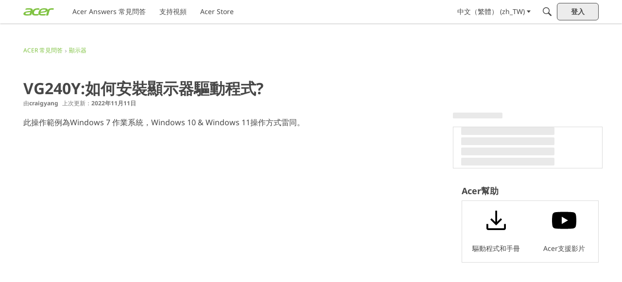

--- FILE ---
content_type: application/x-javascript
request_url: https://community.acer.com/dist/v2/layouts/entries/addons/knowledge/layouts.EaSMrLKJ.min.js
body_size: 1482
content:
const __vite__mapDeps=(i,m=__vite__mapDeps,d=(m.f||(m.f=["../../../chunks/addons/openapi-embed/layouts._xHqySZ2.css","../../../chunks/addons/openapi-embed/QuickLinks.D9zewSGL.css"])))=>i.map(i=>d[i]);
import{aG as g,t as a,a4 as A,aH as D,L as u,f as T,M as w,i as E,r as v,n as I,_ as t,aw as b,j as m,aI as C,aJ as L}from"../../layouts.CKj0XU2c.min.js";import{r as _,j as r}from"../../../vendor/vendor/react-core.BgLhaSja.min.js";import{E as y,S as f,K as k,a as V}from"../../../chunks/addons/knowledge/SiteNavContext.D_TtU7jE.min.js";function h(e){const[i,o]=_.useState(!0),s=e.isVisible??i,c=e.onCancel??(()=>o(!1)),d=e!=null&&e.recordType?{discussionID:e.discussionID,recordType:e==null?void 0:e.recordType}:{discussionID:e.discussionID},n=()=>{const l=y.url(d);window.location.href=D(l,!0)};return r.jsx(g,{isVisible:s,onCancel:c,title:a("Create Article"),onConfirm:n,confirmTitle:a("Create Article"),children:r.jsx(A,{source:"This will create an article that is a copy of this discussion. The discussion will then be linked to the new article."})})}function O(e){const{discussionID:i}=e,[o,s]=_.useState(u.PENDING),[c,d]=_.useState(!0),n=e.isVisible??c,l=e.onCancel??(()=>d(!1)),p=async()=>{s(u.LOADING),await T.delete(`/discussions/${i}/canonical-url`),s(u.SUCCESS),l(),window.location.href=window.location.href};return r.jsx(g,{isVisible:n,onCancel:l,title:a("Remove Article Link"),onConfirm:p,isConfirmLoading:o===u.LOADING,confirmTitle:a("Remove Link"),children:r.jsx(A,{source:"This will remove the link to the article, but will not remove the article itself."})})}function R(e){const{discussionID:i,url:o,canonicalUrl:s,type:c}=e.discussion,[d,n]=_.useState(!1),l=o===s?a("Create Article"):a("Remove Article Link"),p=o===s?h:O;return r.jsxs(r.Fragment,{children:[r.jsx(w,{onClick:()=>n(!0),children:l}),r.jsx(p,{discussionID:i,recordType:c,isVisible:d,onCancel:()=>n(!1)})]})}function P(){E("siteSection.apps.knowledgeBase",!0)&&v(()=>({name:a("Help Menu","Help"),permission:"kb.view",url:"/kb",children:[],id:"builtin-kb"}))}I({ArticleArticlesWidget:()=>t(()=>import("../../../chunks/addons/knowledge/ArticleArticlesWidget.6WmuBkb5.min.js"),__vite__mapDeps([0,1]),import.meta.url)});P();b({permission:{permission:"articles.add"},component:R,sort:2});const x=E("featureFlags.customLayout.knowledgeBase.Enabled",!1);x&&(I({ArticleHeaderAsset:()=>t(()=>import("../../../chunks/addons/knowledge/ArticleHeaderAsset.CbFjF6N5.min.js"),__vite__mapDeps([0]),import.meta.url),ArticleContentAsset:()=>t(()=>import("../../../chunks/addons/knowledge/ArticleContentAsset.B-CiIFF4.min.js").then(e=>e.b),__vite__mapDeps([0]),import.meta.url),AdminOptionsAsset:()=>t(()=>import("../../../chunks/addons/knowledge/AdminOptionsAsset.B5cN8AN-.min.js"),__vite__mapDeps([0]),import.meta.url),ArticleTOCWidget:()=>t(()=>import("../../../chunks/addons/knowledge/ArticleTOCWidget.Dl2WH66w.min.js"),__vite__mapDeps([0]),import.meta.url),HelpCenterArticleListAsset:()=>t(()=>import("../../../chunks/addons/knowledge/HelpCenterArticleListAsset.C-w5BhbU.min.js"),__vite__mapDeps([0]),import.meta.url),GuideOverviewAsset:()=>t(()=>import("../../../chunks/addons/knowledge/GuideOverviewAsset.CYrjrfNa.min.js"),__vite__mapDeps([0]),import.meta.url),GuidePagerWidget:()=>t(()=>import("../../../chunks/addons/knowledge/GuidePagerWidget.CL9BOUrz.min.js"),__vite__mapDeps([0]),import.meta.url),ArticleRelatedArticlesWidget:()=>t(()=>import("../../../chunks/addons/knowledge/ArticleRelatedArticlesWidget.C4a7F9by.min.js"),__vite__mapDeps([0]),import.meta.url),ArticleReactionsWidget:()=>t(()=>import("../../../chunks/addons/knowledge/ArticleReactionsWidget.D4EajeP3.min.js"),__vite__mapDeps([0]),import.meta.url),KnowledgeBasesListWidget:()=>t(()=>import("../../../chunks/addons/knowledge/KnowledgeBasesListWidget.PD_V1cCm.min.js"),__vite__mapDeps([0,1]),import.meta.url),KnowledgeBasesListAsset:()=>t(()=>import("../../../chunks/addons/knowledge/KnowledgeBasesListWidget.PD_V1cCm.min.js"),__vite__mapDeps([0,1]),import.meta.url),ArticleLanguagePickerAsset:()=>t(()=>import("../../../chunks/addons/knowledge/ArticleLanguagePickerAsset.DhyNBHBa.min.js"),__vite__mapDeps([0]),import.meta.url),CategorySubcategoryListAsset:()=>t(()=>import("../../../chunks/addons/knowledge/CategorySubcategoryListAsset.DY9jRevx.min.js"),__vite__mapDeps([0]),import.meta.url),CategoryArticleListAsset:()=>t(()=>import("../../../chunks/addons/knowledge/ArticleArticlesWidget.6WmuBkb5.min.js"),__vite__mapDeps([0,1]),import.meta.url),HelpCenterOverviewWidget:()=>t(()=>import("../../../chunks/addons/knowledge/HelpCenterOverviewWidget.DtrydQnH.min.js").then(e=>e.a),__vite__mapDeps([0]),import.meta.url),HelpCenterOverviewAsset:()=>t(()=>import("../../../chunks/addons/knowledge/HelpCenterOverviewWidget.DtrydQnH.min.js").then(e=>e.a),__vite__mapDeps([0]),import.meta.url),KnowledgeBaseFollowAsset:()=>t(()=>import("../../../chunks/addons/knowledge/KnowledgeBaseFollowAsset.CJtn3nun.min.js"),__vite__mapDeps([0]),import.meta.url)}),m("/kb/articles/:id(\\d+)(-[^/]+)?",e=>{const i=e.match.params.id;return{layoutViewType:"article",recordType:"article",recordID:parseInt(i),params:{articleID:parseInt(i)}}}),m("/kb",e=>({layoutViewType:"knowledgeHome",recordType:"knowledgeHome",recordID:"kb",params:{}})),m("/kb/:urlCode([\\w\\d-]+)",e=>{const i=e.match.params.urlCode;return{layoutViewType:"knowledgeBase",recordType:"knowledgeBase",recordID:i,params:{urlCode:i}}},["/kb/drafts"]),m(["/kb/categories/:id(\\d+)(-[^/]+)?","/kb/categories/:id(\\d+)(-[^/]+)?/p:page(\\d+)"],e=>{const i=parseInt(`${e.match.params.id}`),o=e.match.params.page??"1";return{layoutViewType:"knowledgeCategory",recordType:"knowledgeCategory",recordID:i,params:{knowledgeCategoryID:i,page:parseInt(`${o}`)}}}),C(e=>r.jsx(f,{categoryRecordType:k.CATEGORY,children:r.jsx(L,{noWrap:!0,errorComponent:r.jsx(V,{}),children:e.children})})));


--- FILE ---
content_type: application/x-javascript
request_url: https://community.acer.com/dist/v2/layouts/chunks/addons/dashboard/MembersSearchDomain.CSyfTkWS.min.js
body_size: -129
content:
const __vite__mapDeps=(i,m=__vite__mapDeps,d=(m.f||(m.f=["../openapi-embed/layouts._xHqySZ2.css"])))=>i.map(i=>d[i]);
import{S as e,_ as o}from"../../../entries/layouts.CKj0XU2c.min.js";const _=new e("members",()=>o(()=>import("./MembersSearchDomain.loadable.Dnc1IPXz.min.js"),__vite__mapDeps([0]),import.meta.url));export{_ as M};


--- FILE ---
content_type: application/x-javascript
request_url: https://community.acer.com/dist/v2/layouts/chunks/ListItem.styles.C0-lLdme.min.js
body_size: 1293
content:
import{i as t,l as F}from"../vendor/vendor/react-core.BgLhaSja.min.js";import{a1 as N,aj as U,c2 as p,cc as $,aO as i,ak as m,cd as J,ce as K,aM as Q,cf as d}from"../entries/layouts.CKj0XU2c.min.js";const _=N((s,n,r,o)=>{const c=U(),a=p(),f=$(),e=s||o,I=t({".tabContent &":{marginTop:12}},"label:ListItem-styles-listInTab"),g=t({flex:1,display:"flex",alignItems:"flex-start",...e&&(n||r)&&{flexDirection:"column",alignItems:"stretch",padding:0},...s&&!o&&!n&&{...i.box(f.options.box,{onlyPaddings:!0})}},"label:ListItem-styles-item"),b=t({alignItems:"center"},"label:ListItem-styles-itemCentered"),y=t({marginRight:"8px",...e&&{display:"flex",alignItems:"center"}},"label:ListItem-styles-checkboxContainer"),C=t({display:"flex",flexDirection:"column",justifyContent:"space-between",flex:1,color:m.colorOut(c.mainColors.fg),...(n||e)&&{...i.padding({horizontal:8,vertical:e?8:0})},...e&&!n&&{...i.padding({all:0})},...s&&!o&&!n&&{height:"100%"}},"label:ListItem-styles-contentContainer"),x=t({display:"flex",alignItems:"center"},"label:ListItem-styles-primaryActionsContainer"),L=t({display:"flex",alignItems:"center",maxHeight:20},"label:ListItem-styles-actionsContainer"),h=t({display:"flex",alignItems:"center",justifyContent:"space-between",...n&&{...i.padding({horizontal:8,vertical:8})},...e&&{...i.margin({bottom:c.gutter.quarter})}},"label:ListItem-styles-tileActions"),u=t({display:"flex"},"label:ListItem-styles-iconAndCheckbox"),v=t({position:"relative",display:"flex",alignItems:"center",...!n&&{marginRight:e?8:16,marginInlineEnd:e?8:16},...!e&&n&&{position:"absolute",width:"fit-content",top:-10,bottom:-10,right:0,flexDirection:"column",alignItems:"center",justifyContent:"space-between"}},"label:ListItem-styles-iconContainer"),w=t({display:"flex",alignItems:"center",justifyContent:"center",...!e&&n&&{order:1}},"label:ListItem-styles-icon"),A=t({...i.margin({left:-10}),...!e&&{position:"initial",left:"initial",bottom:"initial",margin:0},...!n&&{position:"absolute",top:30,left:-5,margin:0},...e&&r&&{position:"initial",margin:-10}},"label:ListItem-styles-secondIcon"),V=t({},"label:ListItem-styles-secondIconInList"),W=t({display:"flex",alignItems:"flex-start"},"label:ListItem-styles-titleContainer"),k=t({flex:1,...i.font(a.title.font),color:m.varOverride(J.Foreground,a.title.font.color),margin:0,marginBottom:0},"label:ListItem-styles-title"),D=t(X(),"label:ListItem-styles-titleLink"),M=i.margin({horizontal:8}),T=t({},"label:ListItem-styles-mobileMediaContainer"),j=t({...e?{aspectRation:"9/6"}:{width:160,...i.padding({right:16})},position:"relative","& > div:first-child":{borderRadius:e?0:8,overflow:"hidden",position:"relative"}},"label:ListItem-styles-mediaWrapContainer"),R=t({borderRadius:e?0:8,overflow:"hidden",position:"relative"},"label:ListItem-styles-mediaContainer"),z=t({},"label:ListItem-styles-mediaIconContainer"),B=F(t({...e&&{marginTop:"auto"}},"label:ListItem-styles-metasContainer"),"metasContainer"),H=t({...i.font(a.description.font),marginBottom:0,".metasContainer + &":{marginTop:4},"& + .metasContainer":{marginTop:8,...e&&{marginTop:"auto"}},...e&&{marginBottom:8,lineHeight:"21px"}},"label:ListItem-styles-description"),O=t({display:"flex",flexWrap:"wrap",flexDirection:"row-reverse",...K(8),...e&&{flexGrow:1}},"label:ListItem-styles-metaWrapContainer"),G=t({...M,flexGrow:1,flexBasis:"300px",marginTop:4,...e&&{display:"flex",flexDirection:"column"}},"label:ListItem-styles-metaDescriptionContainer"),l=Q(),P=Math.round(l.height+d(l.spacing.vertical)*2),S=t({...i.margin({right:d(l.spacing.horizontal)*2}),"& > *:first-child":{position:"relative",...i.margin({top:`calc((${P}px - 100%)/2)`,right:0})}},"label:ListItem-styles-inlineIconContainer"),q=t({display:"flex",alignItems:"center",...i.margin({top:18})},"label:ListItem-styles-inlineIconAndMetasContainer"),E=t({"& > *:first-child":{...i.padding({right:20}),"& > *:last-child":{left:35,top:10}}},"label:ListItem-styles-twoIconsInMetas");return{listInTab:I,item:g,itemCentered:b,checkboxContainer:y,contentContainer:C,primaryActionsContainer:x,actionsContainer:L,tileActions:h,iconAndCheckbox:u,iconContainer:v,icon:w,secondIcon:A,secondIconInList:V,titleContainer:W,title:k,titleLink:D,mobileMediaContainer:T,mediaWrapContainer:j,mediaContainer:R,mediaIconContainer:z,description:H,metasContainer:B,metaWrapContainer:O,metaDescriptionContainer:G,inlineIconContainer:S,inlineIconAndMetasContainer:q,twoIconsInMetas:E}});function X(){const s=p();return{...i.font(s.title.font),"&:hover, &:focus, &:active":{...i.font(s.title.fontState)}}}export{_ as l,X as m};
